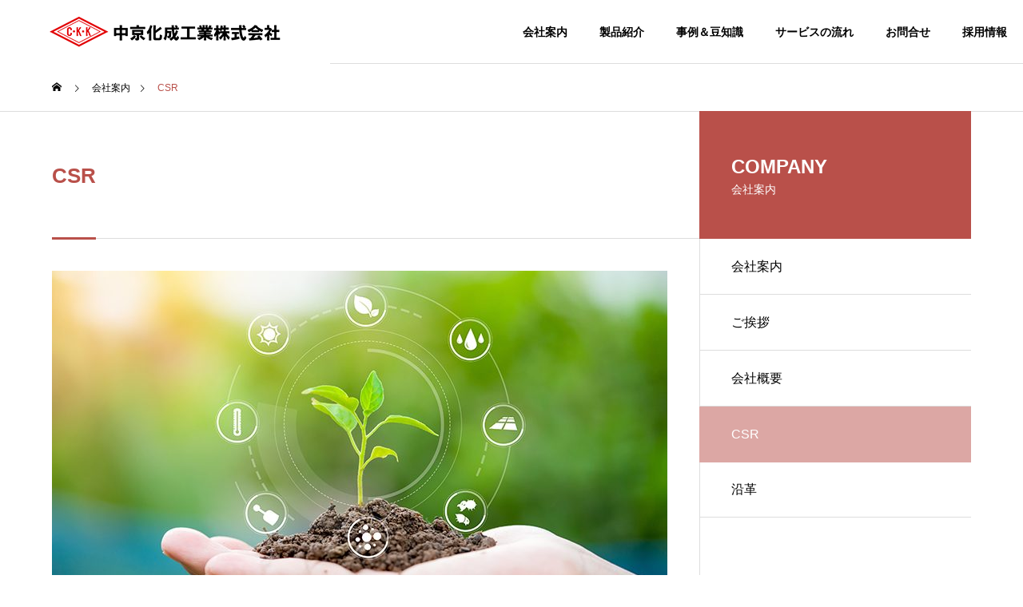

--- FILE ---
content_type: text/html; charset=UTF-8
request_url: https://c-k-k.co.jp/company/csr/
body_size: 13036
content:
<!DOCTYPE html>
<html class="pc" lang="ja">
<head>
<meta charset="UTF-8">
<!--[if IE]><meta http-equiv="X-UA-Compatible" content="IE=edge"><![endif]-->
<meta name="viewport" content="width=device-width">
<title>CSR | 中京化成工業</title>
<meta name="description" content="	事業活動を通じ、社会に貢献するCSRの取り組みを紹介します。	ＳＤＧｓへの取り組み「自然と共生することに最大の関心を払う」を経営理念に掲げ、環境配慮型製品を開発しお客様のお困りごとを解決する品質を提供致します。">
<link rel="pingback" href="https://c-k-k.co.jp/wp/xmlrpc.php">
<meta name='robots' content='max-image-preview:large' />
<link rel='dns-prefetch' href='//maxcdn.bootstrapcdn.com' />
<link rel="alternate" type="application/rss+xml" title="中京化成工業 &raquo; フィード" href="https://c-k-k.co.jp/feed/" />
<link rel="alternate" type="application/rss+xml" title="中京化成工業 &raquo; コメントフィード" href="https://c-k-k.co.jp/comments/feed/" />
<link rel="alternate" title="oEmbed (JSON)" type="application/json+oembed" href="https://c-k-k.co.jp/wp-json/oembed/1.0/embed?url=https%3A%2F%2Fc-k-k.co.jp%2Fcompany%2Fcsr%2F" />
<link rel="alternate" title="oEmbed (XML)" type="text/xml+oembed" href="https://c-k-k.co.jp/wp-json/oembed/1.0/embed?url=https%3A%2F%2Fc-k-k.co.jp%2Fcompany%2Fcsr%2F&#038;format=xml" />
<style id='wp-img-auto-sizes-contain-inline-css' type='text/css'>
img:is([sizes=auto i],[sizes^="auto," i]){contain-intrinsic-size:3000px 1500px}
/*# sourceURL=wp-img-auto-sizes-contain-inline-css */
</style>
<link rel='stylesheet' id='style-css' href='https://c-k-k.co.jp/wp/wp-content/themes/solaris_tcd088/style.css?ver=1.1.4' type='text/css' media='all' />
<style id='wp-block-library-inline-css' type='text/css'>
:root{--wp-block-synced-color:#7a00df;--wp-block-synced-color--rgb:122,0,223;--wp-bound-block-color:var(--wp-block-synced-color);--wp-editor-canvas-background:#ddd;--wp-admin-theme-color:#007cba;--wp-admin-theme-color--rgb:0,124,186;--wp-admin-theme-color-darker-10:#006ba1;--wp-admin-theme-color-darker-10--rgb:0,107,160.5;--wp-admin-theme-color-darker-20:#005a87;--wp-admin-theme-color-darker-20--rgb:0,90,135;--wp-admin-border-width-focus:2px}@media (min-resolution:192dpi){:root{--wp-admin-border-width-focus:1.5px}}.wp-element-button{cursor:pointer}:root .has-very-light-gray-background-color{background-color:#eee}:root .has-very-dark-gray-background-color{background-color:#313131}:root .has-very-light-gray-color{color:#eee}:root .has-very-dark-gray-color{color:#313131}:root .has-vivid-green-cyan-to-vivid-cyan-blue-gradient-background{background:linear-gradient(135deg,#00d084,#0693e3)}:root .has-purple-crush-gradient-background{background:linear-gradient(135deg,#34e2e4,#4721fb 50%,#ab1dfe)}:root .has-hazy-dawn-gradient-background{background:linear-gradient(135deg,#faaca8,#dad0ec)}:root .has-subdued-olive-gradient-background{background:linear-gradient(135deg,#fafae1,#67a671)}:root .has-atomic-cream-gradient-background{background:linear-gradient(135deg,#fdd79a,#004a59)}:root .has-nightshade-gradient-background{background:linear-gradient(135deg,#330968,#31cdcf)}:root .has-midnight-gradient-background{background:linear-gradient(135deg,#020381,#2874fc)}:root{--wp--preset--font-size--normal:16px;--wp--preset--font-size--huge:42px}.has-regular-font-size{font-size:1em}.has-larger-font-size{font-size:2.625em}.has-normal-font-size{font-size:var(--wp--preset--font-size--normal)}.has-huge-font-size{font-size:var(--wp--preset--font-size--huge)}.has-text-align-center{text-align:center}.has-text-align-left{text-align:left}.has-text-align-right{text-align:right}.has-fit-text{white-space:nowrap!important}#end-resizable-editor-section{display:none}.aligncenter{clear:both}.items-justified-left{justify-content:flex-start}.items-justified-center{justify-content:center}.items-justified-right{justify-content:flex-end}.items-justified-space-between{justify-content:space-between}.screen-reader-text{border:0;clip-path:inset(50%);height:1px;margin:-1px;overflow:hidden;padding:0;position:absolute;width:1px;word-wrap:normal!important}.screen-reader-text:focus{background-color:#ddd;clip-path:none;color:#444;display:block;font-size:1em;height:auto;left:5px;line-height:normal;padding:15px 23px 14px;text-decoration:none;top:5px;width:auto;z-index:100000}html :where(.has-border-color){border-style:solid}html :where([style*=border-top-color]){border-top-style:solid}html :where([style*=border-right-color]){border-right-style:solid}html :where([style*=border-bottom-color]){border-bottom-style:solid}html :where([style*=border-left-color]){border-left-style:solid}html :where([style*=border-width]){border-style:solid}html :where([style*=border-top-width]){border-top-style:solid}html :where([style*=border-right-width]){border-right-style:solid}html :where([style*=border-bottom-width]){border-bottom-style:solid}html :where([style*=border-left-width]){border-left-style:solid}html :where(img[class*=wp-image-]){height:auto;max-width:100%}:where(figure){margin:0 0 1em}html :where(.is-position-sticky){--wp-admin--admin-bar--position-offset:var(--wp-admin--admin-bar--height,0px)}@media screen and (max-width:600px){html :where(.is-position-sticky){--wp-admin--admin-bar--position-offset:0px}}

/*# sourceURL=wp-block-library-inline-css */
</style><style id='global-styles-inline-css' type='text/css'>
:root{--wp--preset--aspect-ratio--square: 1;--wp--preset--aspect-ratio--4-3: 4/3;--wp--preset--aspect-ratio--3-4: 3/4;--wp--preset--aspect-ratio--3-2: 3/2;--wp--preset--aspect-ratio--2-3: 2/3;--wp--preset--aspect-ratio--16-9: 16/9;--wp--preset--aspect-ratio--9-16: 9/16;--wp--preset--color--black: #000000;--wp--preset--color--cyan-bluish-gray: #abb8c3;--wp--preset--color--white: #ffffff;--wp--preset--color--pale-pink: #f78da7;--wp--preset--color--vivid-red: #cf2e2e;--wp--preset--color--luminous-vivid-orange: #ff6900;--wp--preset--color--luminous-vivid-amber: #fcb900;--wp--preset--color--light-green-cyan: #7bdcb5;--wp--preset--color--vivid-green-cyan: #00d084;--wp--preset--color--pale-cyan-blue: #8ed1fc;--wp--preset--color--vivid-cyan-blue: #0693e3;--wp--preset--color--vivid-purple: #9b51e0;--wp--preset--gradient--vivid-cyan-blue-to-vivid-purple: linear-gradient(135deg,rgb(6,147,227) 0%,rgb(155,81,224) 100%);--wp--preset--gradient--light-green-cyan-to-vivid-green-cyan: linear-gradient(135deg,rgb(122,220,180) 0%,rgb(0,208,130) 100%);--wp--preset--gradient--luminous-vivid-amber-to-luminous-vivid-orange: linear-gradient(135deg,rgb(252,185,0) 0%,rgb(255,105,0) 100%);--wp--preset--gradient--luminous-vivid-orange-to-vivid-red: linear-gradient(135deg,rgb(255,105,0) 0%,rgb(207,46,46) 100%);--wp--preset--gradient--very-light-gray-to-cyan-bluish-gray: linear-gradient(135deg,rgb(238,238,238) 0%,rgb(169,184,195) 100%);--wp--preset--gradient--cool-to-warm-spectrum: linear-gradient(135deg,rgb(74,234,220) 0%,rgb(151,120,209) 20%,rgb(207,42,186) 40%,rgb(238,44,130) 60%,rgb(251,105,98) 80%,rgb(254,248,76) 100%);--wp--preset--gradient--blush-light-purple: linear-gradient(135deg,rgb(255,206,236) 0%,rgb(152,150,240) 100%);--wp--preset--gradient--blush-bordeaux: linear-gradient(135deg,rgb(254,205,165) 0%,rgb(254,45,45) 50%,rgb(107,0,62) 100%);--wp--preset--gradient--luminous-dusk: linear-gradient(135deg,rgb(255,203,112) 0%,rgb(199,81,192) 50%,rgb(65,88,208) 100%);--wp--preset--gradient--pale-ocean: linear-gradient(135deg,rgb(255,245,203) 0%,rgb(182,227,212) 50%,rgb(51,167,181) 100%);--wp--preset--gradient--electric-grass: linear-gradient(135deg,rgb(202,248,128) 0%,rgb(113,206,126) 100%);--wp--preset--gradient--midnight: linear-gradient(135deg,rgb(2,3,129) 0%,rgb(40,116,252) 100%);--wp--preset--font-size--small: 13px;--wp--preset--font-size--medium: 20px;--wp--preset--font-size--large: 36px;--wp--preset--font-size--x-large: 42px;--wp--preset--spacing--20: 0.44rem;--wp--preset--spacing--30: 0.67rem;--wp--preset--spacing--40: 1rem;--wp--preset--spacing--50: 1.5rem;--wp--preset--spacing--60: 2.25rem;--wp--preset--spacing--70: 3.38rem;--wp--preset--spacing--80: 5.06rem;--wp--preset--shadow--natural: 6px 6px 9px rgba(0, 0, 0, 0.2);--wp--preset--shadow--deep: 12px 12px 50px rgba(0, 0, 0, 0.4);--wp--preset--shadow--sharp: 6px 6px 0px rgba(0, 0, 0, 0.2);--wp--preset--shadow--outlined: 6px 6px 0px -3px rgb(255, 255, 255), 6px 6px rgb(0, 0, 0);--wp--preset--shadow--crisp: 6px 6px 0px rgb(0, 0, 0);}:where(.is-layout-flex){gap: 0.5em;}:where(.is-layout-grid){gap: 0.5em;}body .is-layout-flex{display: flex;}.is-layout-flex{flex-wrap: wrap;align-items: center;}.is-layout-flex > :is(*, div){margin: 0;}body .is-layout-grid{display: grid;}.is-layout-grid > :is(*, div){margin: 0;}:where(.wp-block-columns.is-layout-flex){gap: 2em;}:where(.wp-block-columns.is-layout-grid){gap: 2em;}:where(.wp-block-post-template.is-layout-flex){gap: 1.25em;}:where(.wp-block-post-template.is-layout-grid){gap: 1.25em;}.has-black-color{color: var(--wp--preset--color--black) !important;}.has-cyan-bluish-gray-color{color: var(--wp--preset--color--cyan-bluish-gray) !important;}.has-white-color{color: var(--wp--preset--color--white) !important;}.has-pale-pink-color{color: var(--wp--preset--color--pale-pink) !important;}.has-vivid-red-color{color: var(--wp--preset--color--vivid-red) !important;}.has-luminous-vivid-orange-color{color: var(--wp--preset--color--luminous-vivid-orange) !important;}.has-luminous-vivid-amber-color{color: var(--wp--preset--color--luminous-vivid-amber) !important;}.has-light-green-cyan-color{color: var(--wp--preset--color--light-green-cyan) !important;}.has-vivid-green-cyan-color{color: var(--wp--preset--color--vivid-green-cyan) !important;}.has-pale-cyan-blue-color{color: var(--wp--preset--color--pale-cyan-blue) !important;}.has-vivid-cyan-blue-color{color: var(--wp--preset--color--vivid-cyan-blue) !important;}.has-vivid-purple-color{color: var(--wp--preset--color--vivid-purple) !important;}.has-black-background-color{background-color: var(--wp--preset--color--black) !important;}.has-cyan-bluish-gray-background-color{background-color: var(--wp--preset--color--cyan-bluish-gray) !important;}.has-white-background-color{background-color: var(--wp--preset--color--white) !important;}.has-pale-pink-background-color{background-color: var(--wp--preset--color--pale-pink) !important;}.has-vivid-red-background-color{background-color: var(--wp--preset--color--vivid-red) !important;}.has-luminous-vivid-orange-background-color{background-color: var(--wp--preset--color--luminous-vivid-orange) !important;}.has-luminous-vivid-amber-background-color{background-color: var(--wp--preset--color--luminous-vivid-amber) !important;}.has-light-green-cyan-background-color{background-color: var(--wp--preset--color--light-green-cyan) !important;}.has-vivid-green-cyan-background-color{background-color: var(--wp--preset--color--vivid-green-cyan) !important;}.has-pale-cyan-blue-background-color{background-color: var(--wp--preset--color--pale-cyan-blue) !important;}.has-vivid-cyan-blue-background-color{background-color: var(--wp--preset--color--vivid-cyan-blue) !important;}.has-vivid-purple-background-color{background-color: var(--wp--preset--color--vivid-purple) !important;}.has-black-border-color{border-color: var(--wp--preset--color--black) !important;}.has-cyan-bluish-gray-border-color{border-color: var(--wp--preset--color--cyan-bluish-gray) !important;}.has-white-border-color{border-color: var(--wp--preset--color--white) !important;}.has-pale-pink-border-color{border-color: var(--wp--preset--color--pale-pink) !important;}.has-vivid-red-border-color{border-color: var(--wp--preset--color--vivid-red) !important;}.has-luminous-vivid-orange-border-color{border-color: var(--wp--preset--color--luminous-vivid-orange) !important;}.has-luminous-vivid-amber-border-color{border-color: var(--wp--preset--color--luminous-vivid-amber) !important;}.has-light-green-cyan-border-color{border-color: var(--wp--preset--color--light-green-cyan) !important;}.has-vivid-green-cyan-border-color{border-color: var(--wp--preset--color--vivid-green-cyan) !important;}.has-pale-cyan-blue-border-color{border-color: var(--wp--preset--color--pale-cyan-blue) !important;}.has-vivid-cyan-blue-border-color{border-color: var(--wp--preset--color--vivid-cyan-blue) !important;}.has-vivid-purple-border-color{border-color: var(--wp--preset--color--vivid-purple) !important;}.has-vivid-cyan-blue-to-vivid-purple-gradient-background{background: var(--wp--preset--gradient--vivid-cyan-blue-to-vivid-purple) !important;}.has-light-green-cyan-to-vivid-green-cyan-gradient-background{background: var(--wp--preset--gradient--light-green-cyan-to-vivid-green-cyan) !important;}.has-luminous-vivid-amber-to-luminous-vivid-orange-gradient-background{background: var(--wp--preset--gradient--luminous-vivid-amber-to-luminous-vivid-orange) !important;}.has-luminous-vivid-orange-to-vivid-red-gradient-background{background: var(--wp--preset--gradient--luminous-vivid-orange-to-vivid-red) !important;}.has-very-light-gray-to-cyan-bluish-gray-gradient-background{background: var(--wp--preset--gradient--very-light-gray-to-cyan-bluish-gray) !important;}.has-cool-to-warm-spectrum-gradient-background{background: var(--wp--preset--gradient--cool-to-warm-spectrum) !important;}.has-blush-light-purple-gradient-background{background: var(--wp--preset--gradient--blush-light-purple) !important;}.has-blush-bordeaux-gradient-background{background: var(--wp--preset--gradient--blush-bordeaux) !important;}.has-luminous-dusk-gradient-background{background: var(--wp--preset--gradient--luminous-dusk) !important;}.has-pale-ocean-gradient-background{background: var(--wp--preset--gradient--pale-ocean) !important;}.has-electric-grass-gradient-background{background: var(--wp--preset--gradient--electric-grass) !important;}.has-midnight-gradient-background{background: var(--wp--preset--gradient--midnight) !important;}.has-small-font-size{font-size: var(--wp--preset--font-size--small) !important;}.has-medium-font-size{font-size: var(--wp--preset--font-size--medium) !important;}.has-large-font-size{font-size: var(--wp--preset--font-size--large) !important;}.has-x-large-font-size{font-size: var(--wp--preset--font-size--x-large) !important;}
/*# sourceURL=global-styles-inline-css */
</style>

<style id='classic-theme-styles-inline-css' type='text/css'>
/*! This file is auto-generated */
.wp-block-button__link{color:#fff;background-color:#32373c;border-radius:9999px;box-shadow:none;text-decoration:none;padding:calc(.667em + 2px) calc(1.333em + 2px);font-size:1.125em}.wp-block-file__button{background:#32373c;color:#fff;text-decoration:none}
/*# sourceURL=/wp-includes/css/classic-themes.min.css */
</style>
<link rel='stylesheet' id='siteorigin-panels-front-css' href='https://c-k-k.co.jp/wp/wp-content/plugins/siteorigin-panels/css/front-flex.min.css?ver=2.33.5' type='text/css' media='all' />
<link rel='stylesheet' id='wp-faq-public-style-css' href='https://c-k-k.co.jp/wp/wp-content/plugins/sp-faq/assets/css/wp-faq-public.css?ver=3.9.4' type='text/css' media='all' />
<link rel='stylesheet' id='wp-show-posts-css' href='https://c-k-k.co.jp/wp/wp-content/plugins/wp-show-posts/css/wp-show-posts-min.css?ver=1.1.6' type='text/css' media='all' />
<link rel='stylesheet' id='cff-css' href='https://c-k-k.co.jp/wp/wp-content/plugins/custom-facebook-feed/assets/css/cff-style.min.css?ver=4.3.4' type='text/css' media='all' />
<link rel='stylesheet' id='sb-font-awesome-css' href='https://maxcdn.bootstrapcdn.com/font-awesome/4.7.0/css/font-awesome.min.css?ver=6.9' type='text/css' media='all' />
<script type="text/javascript" src="https://c-k-k.co.jp/wp/wp-includes/js/jquery/jquery.min.js?ver=3.7.1" id="jquery-core-js"></script>
<script type="text/javascript" src="https://c-k-k.co.jp/wp/wp-includes/js/jquery/jquery-migrate.min.js?ver=3.4.1" id="jquery-migrate-js"></script>
<link rel="https://api.w.org/" href="https://c-k-k.co.jp/wp-json/" /><link rel="canonical" href="https://c-k-k.co.jp/company/csr/" />
<link rel='shortlink' href='https://c-k-k.co.jp/?p=26' />

<link rel="stylesheet" href="https://c-k-k.co.jp/wp/wp-content/themes/solaris_tcd088/css/design-plus.css?ver=1.1.4">
<link rel="stylesheet" href="https://c-k-k.co.jp/wp/wp-content/themes/solaris_tcd088/css/sns-botton.css?ver=1.1.4">
<link rel="stylesheet" media="screen and (max-width:1201px)" href="https://c-k-k.co.jp/wp/wp-content/themes/solaris_tcd088/css/responsive.css?ver=1.1.4">
<link rel="stylesheet" media="screen and (max-width:1201px)" href="https://c-k-k.co.jp/wp/wp-content/themes/solaris_tcd088/css/footer-bar.css?ver=1.1.4">

<script src="https://c-k-k.co.jp/wp/wp-content/themes/solaris_tcd088/js/jquery.easing.1.4.js?ver=1.1.4"></script>
<script src="https://c-k-k.co.jp/wp/wp-content/themes/solaris_tcd088/js/jscript.js?ver=1.1.4"></script>
<script src="https://c-k-k.co.jp/wp/wp-content/themes/solaris_tcd088/js/jquery.cookie.min.js?ver=1.1.4"></script>
<script src="https://c-k-k.co.jp/wp/wp-content/themes/solaris_tcd088/js/comment.js?ver=1.1.4"></script>
<script src="https://c-k-k.co.jp/wp/wp-content/themes/solaris_tcd088/js/parallax.js?ver=1.1.4"></script>

<link rel="stylesheet" href="https://c-k-k.co.jp/wp/wp-content/themes/solaris_tcd088/js/simplebar.css?ver=1.1.4">
<script src="https://c-k-k.co.jp/wp/wp-content/themes/solaris_tcd088/js/simplebar.min.js?ver=1.1.4"></script>


<script src="https://c-k-k.co.jp/wp/wp-content/themes/solaris_tcd088/js/header_fix.js?ver=1.1.4"></script>


<style type="text/css">
body { font-size:16px; }
.common_headline { font-size:36px !important; }
@media screen and (max-width:750px) {
  body { font-size:14px; }
  .common_headline { font-size:20px !important; }
}
body, input, textarea { font-family: Arial, "Hiragino Sans", "ヒラギノ角ゴ ProN", "Hiragino Kaku Gothic ProN", "游ゴシック", YuGothic, "メイリオ", Meiryo, sans-serif; }

.rich_font, .p-vertical { font-family: Arial, "Hiragino Sans", "ヒラギノ角ゴ ProN", "Hiragino Kaku Gothic ProN", "游ゴシック", YuGothic, "メイリオ", Meiryo, sans-serif; font-weight:600; }

.rich_font_type1 { font-family: Arial, "ヒラギノ角ゴ ProN W3", "Hiragino Kaku Gothic ProN", "メイリオ", Meiryo, sans-serif; font-weight:600; }
.rich_font_type2 { font-family: Arial, "Hiragino Sans", "ヒラギノ角ゴ ProN", "Hiragino Kaku Gothic ProN", "游ゴシック", YuGothic, "メイリオ", Meiryo, sans-serif; font-weight:600; }
.rich_font_type3 { font-family: "Times New Roman" , "游明朝" , "Yu Mincho" , "游明朝体" , "YuMincho" , "ヒラギノ明朝 Pro W3" , "Hiragino Mincho Pro" , "HiraMinProN-W3" , "HGS明朝E" , "ＭＳ Ｐ明朝" , "MS PMincho" , serif; font-weight:600; }

.square_headline .headline { font-size:24px; }
.square_headline .sub_headline { font-size:14px; }
@media screen and (max-width:750px) {
  .square_headline .headline { font-size:18px; }
  .square_headline .sub_headline { font-size:12px; }
}

.pc body.use_header_fix #header:after { background:rgba(255,255,255,1); }
.pc body.use_header_fix #header:hover:after { background:rgba(255,255,255,1); }
#header_logo a { background:rgba(255,255,255,1); }
#header_logo .logo_text { color:#ffffff !important; font-size:32px; }
#footer_logo .logo_text { font-size:32px; }
@media screen and (max-width:1201px) {
  #header_logo .logo_text { font-size:24px; }
  #footer_logo .logo_text { font-size:24px; }
}
#global_menu > ul > li > a:hover, body.single #global_menu > ul > li.current-menu-item > a, body.single #global_menu > ul > li.active > a,
  #header.active #global_menu > ul > li.current-menu-item > a, #header.active #global_menu > ul > li.active > a, body.hide_header_image #global_menu > ul > li.current-menu-item > a, body.no_index_header_content #global_menu > ul > li.current-menu-item > a
    { color:#b9504a !important; }
#global_menu ul ul a { color:#ffffff; background:#b9504a; }
#global_menu ul ul a:hover { color:#ffffff; background:#91423a; }
#global_menu ul ul li.menu-item-has-children > a:before { color:#ffffff; }
.mobile #header:after { background:rgba(255,255,255,1); }
.mobile #header:hover:after { background:rgba(255,255,255,1); }
.mobile body.home.no_index_header_content #header { background:rgba(255,255,255,1); }
#drawer_menu { color:#ffffff; background:#000000; }
#drawer_menu a { color:#ffffff; }
#drawer_menu a:hover { color:#91423a; }
#mobile_menu a { color:#ffffff; border-color:#444444; }
#mobile_menu li li a { background:#333333; }
#mobile_menu a:hover, #drawer_menu .close_button:hover, #mobile_menu .child_menu_button:hover { color:#ffffff; background:#444444; }
#mobile_menu .child_menu_button .icon:before, #mobile_menu .child_menu_button:hover .icon:before { color:#ffffff; }
.megamenu .headline_area h3 .headline { font-size:24px; }
.megamenu_b .service_item_list .item a:after { background:rgba(0,0,0,0.5); }
#footer_banner a { color:#ffffff !important; }
#footer_banner .title { font-size:24px; }
#footer_banner .sub_title { font-size:14px; }
@media screen and (max-width:750px) {
  #footer_banner .title { font-size:18px; }
  #footer_banner .sub_title { font-size:12px; }
}
.author_profile .avatar_area img, .animate_image img, .animate_background .image {
  width:100%; height:auto;
  -webkit-transition: transform  0.5s ease;
  transition: transform  0.5s ease;
}
.author_profile a.avatar:hover img, .animate_image:hover img, .animate_background:hover .image {
  -webkit-transform: scale(1.2);
  transform: scale(1.2);
}


a { color:#000; }

#footer_menu .footer_menu li:first-of-type a, #return_top2 a:hover:before, #bread_crumb, #bread_crumb li.last, .tcd_banner_widget .headline, .post_slider_widget .slick-arrow:hover:before,
  #post_title2 .title, #service_banner .main_title, .megamenu .headline_area h3 .headline, .news_category_list li.active a, .news_category_sort_button li.active a, .sns_button_list.color_type2 li.contact a:before,
    .tab_content_top .tab .item.active, .cb_tab_content .tab_content_bottom .title, .cb_headline .headline, .faq_list .question.active, .faq_list .question:hover, .author_profile .author_link li.contact a:before, .author_profile .author_link li.user_url a:before
      { color:#b9504a; }

.square_headline, .page_navi span.current, #post_pagination p, #comment_tab li.active a, .news_category_list li.active a:before, .news_category_sort_button li.active a:before, #index_news_ticker .category,
  .tab_content_bottom .slick-dots button:hover::before, .tab_content_bottom .slick-dots .slick-active button::before,
    .faq_list .question.active:before, .faq_list .question:hover:before, .faq_list .question:hover:after, #return_top a
      { background:#b9504a; }

.page_navi span.current, #post_pagination p, .design_headline2 span, #post_title2 .title
  { border-color:#b9504a; }

.category_list_widget li.current-menu-item a, .category_list_widget li.current-menu-parent a { background:rgba(185,80,74,0.5); border-color:#fff; color:#fff; }

a:hover, #footer_top a:hover, #footer_social_link li a:hover:before, #footer_menu .footer_menu li:first-of-type a:hover, #next_prev_post a:hover, #bread_crumb li a:hover, #bread_crumb li.home a:hover:before,
  .single_copy_title_url_btn:hover, .tcdw_search_box_widget .search_area .search_button:hover:before, .widget_tab_post_list_button div:hover,
    #single_author_title_area .author_link li a:hover:before, .author_profile a:hover, #post_meta_bottom a:hover, .cardlink_title a:hover,
      .comment a:hover, .comment_form_wrapper a:hover, #searchform .submit_button:hover:before, .p-dropdown__title:hover:after
        { color:#91423a; }

.page_navi a:hover, #post_pagination a:hover, #p_readmore .button:hover, .c-pw__btn:hover, #comment_tab li a:hover, #submit_comment:hover, #cancel_comment_reply a:hover,
  #wp-calendar #prev a:hover, #wp-calendar #next a:hover, #wp-calendar td a:hover, #comment_tab li a:hover, #index_news_ticker .category:hover, #return_top a:hover
    { background-color:#91423a; }

.page_navi a:hover, #post_pagination a:hover, #comment_textarea textarea:focus, .c-pw__box-input:focus
  { border-color:#91423a; }

.post_content a, .custom-html-widget a { color:#000000; }
.post_content a:hover, .custom-html-widget a:hover { color:#91423a; }

.design_button.type1 a { color:#ffffff !important; background:#b9504a; }
.design_button.type1 a:hover { color:#ffffff !important; background:#91423a; }
.cat_id1 { background-color:#b9504a; }
.cat_id1:hover { background-color:#91423a; }
.cat_id110 { background-color:#b9504a; }
.cat_id110:hover { background-color:#91423a; }
.cat_id111 { background-color:#b9504a; }
.cat_id111:hover { background-color:#91423a; }
.cat_id112 { background-color:#b9504a; }
.cat_id112:hover { background-color:#91423a; }
.cat_id113 { background-color:#b9504a; }
.cat_id113:hover { background-color:#91423a; }
.cat_id114 { background-color:#b9504a; }
.cat_id114:hover { background-color:#91423a; }
.cat_id115 { background-color:#b9504a; }
.cat_id115:hover { background-color:#91423a; }
.cat_id116 { background-color:#b9504a; }
.cat_id116:hover { background-color:#91423a; }
.cat_id117 { background-color:#b9504a; }
.cat_id117:hover { background-color:#91423a; }
.cat_id118 { background-color:#b9504a; }
.cat_id118:hover { background-color:#91423a; }
.cat_id119 { background-color:#b9504a; }
.cat_id119:hover { background-color:#91423a; }
.cat_id120 { background-color:#b9504a; }
.cat_id120:hover { background-color:#91423a; }
.cat_id121 { background-color:#b9504a; }
.cat_id121:hover { background-color:#91423a; }
.cat_id122 { background-color:#b9504a; }
.cat_id122:hover { background-color:#91423a; }
.cat_id123 { background-color:#b9504a; }
.cat_id123:hover { background-color:#91423a; }
.cat_id124 { background-color:#b9504a; }
.cat_id124:hover { background-color:#91423a; }
.cat_id125 { background-color:#b9504a; }
.cat_id125:hover { background-color:#91423a; }
.cat_id126 { background-color:#b9504a; }
.cat_id126:hover { background-color:#91423a; }
.cat_id127 { background-color:#b9504a; }
.cat_id127:hover { background-color:#91423a; }
.cat_id128 { background-color:#b9504a; }
.cat_id128:hover { background-color:#91423a; }
.cat_id130 { background-color:#b9504a; }
.cat_id130:hover { background-color:#91423a; }
.cat_id131 { background-color:#b9504a; }
.cat_id131:hover { background-color:#91423a; }
.cat_id132 { background-color:#b9504a; }
.cat_id132:hover { background-color:#91423a; }
.cat_id133 { background-color:#b9504a; }
.cat_id133:hover { background-color:#91423a; }
.cat_id134 { background-color:#b9504a; }
.cat_id134:hover { background-color:#91423a; }
.cat_id135 { background-color:#b9504a; }
.cat_id135:hover { background-color:#91423a; }
.cat_id136 { background-color:#b9504a; }
.cat_id136:hover { background-color:#91423a; }
.cat_id137 { background-color:#b9504a; }
.cat_id137:hover { background-color:#91423a; }
.cat_id138 { background-color:#b9504a; }
.cat_id138:hover { background-color:#91423a; }
.cat_id139 { background-color:#b9504a; }
.cat_id139:hover { background-color:#91423a; }
.cat_id140 { background-color:#b9504a; }
.cat_id140:hover { background-color:#91423a; }
.cat_id141 { background-color:#b9504a; }
.cat_id141:hover { background-color:#91423a; }
.cat_id142 { background-color:#b9504a; }
.cat_id142:hover { background-color:#91423a; }
.cat_id143 { background-color:#b9504a; }
.cat_id143:hover { background-color:#91423a; }
.cat_id144 { background-color:#b9504a; }
.cat_id144:hover { background-color:#91423a; }
.cat_id145 { background-color:#b9504a; }
.cat_id145:hover { background-color:#91423a; }
.cat_id146 { background-color:#b9504a; }
.cat_id146:hover { background-color:#91423a; }
.cat_id147 { background-color:#b9504a; }
.cat_id147:hover { background-color:#91423a; }
.cat_id148 { background-color:#b9504a; }
.cat_id148:hover { background-color:#91423a; }
.cat_id149 { background-color:#b9504a; }
.cat_id149:hover { background-color:#91423a; }
.cat_id150 { background-color:#b9504a; }
.cat_id150:hover { background-color:#91423a; }
.cat_id153 { background-color:#b9504a; }
.cat_id153:hover { background-color:#91423a; }
.cat_id154 { background-color:#b9504a; }
.cat_id154:hover { background-color:#91423a; }
.cat_id157 { background-color:#b9504a; }
.cat_id157:hover { background-color:#91423a; }
.cat_id158 { background-color:#b9504a; }
.cat_id158:hover { background-color:#91423a; }
.cat_id159 { background-color:#b9504a; }
.cat_id159:hover { background-color:#91423a; }
.cat_id161 { background-color:#b9504a; }
.cat_id161:hover { background-color:#91423a; }
.cat_id178 { background-color:#b9504a; }
.cat_id178:hover { background-color:#91423a; }
.cat_id181 { background-color:#b9504a; }
.cat_id181:hover { background-color:#91423a; }
.cat_id182 { background-color:#b9504a; }
.cat_id182:hover { background-color:#91423a; }
.cat_id183 { background-color:#b9504a; }
.cat_id183:hover { background-color:#91423a; }
.news_cat_id6 { background-color:#1c9bb5; }
.news_cat_id6:hover { background-color:#1e73be; }
#global_menu ul {
text-align: right;
} 
.top_product {
    margin-bottom:0;
  }  
.top_product br{
    display: none;
  }

  .top_product p{
    padding: 0;
    margin: 0 0 10px 0;
  }



  .su-spoiler-title {
      padding: 5px;
      box-sizing: border-box;
      background: #eee;
      margin: 0 auto 5px;
  }
  #index_content_builder .su-spoiler-style-default &gt; .su-spoiler-content {
      padding: .5em 0 .5em 27px;
}
  #index_content_builder .su-spoiler-icon-plus .su-spoiler-icon:before {
    content: '\F0d8';
    right: 5px;
    left: auto;
}
#index_content_builder .su-spoiler-icon {
  right: 5px;
  left: auto;
}
#index_content_builder .su-spoiler-icon-plus.su-spoiler-closed .su-spoiler-icon {
     transform:rotate(180deg);
     right: 5px;
     left: auto;
}
#index_content_builder  .su-accordion{
    margin-bottom:0;
  }  
@media screen and (min-width: 766px) {

  .top_product h3{
    margin: 70px -40px 10px 0 !important;
  }
  .top_product .design_headline2 span {
    height: 60px;
   }
}
.footer_certification{
  display: flex;
}
.footer_certification-icon{
  max-width: 33.3334%
}
.footer_certification-icon img{
  max-width: 100%
}
.aligncenter-spl{
 text-align: center;
}
@media screen and (max-width:760px) {
.aligncenter-spl{
 text-align: left;
}

}
@media screen and (min-width:751px) {
  .wp-show-posts-entry-title{
    min-height: 55px;
  }

}
.wp-show-posts-entry-summary{
	 line-height: 1.5
}
.wpsp-read-more{
    text-align: center;
    width: 100%;
  }
  .wpsp-read-more a {
      color: #ffffff !important;
      background: #b9504a;
      border: none;
  }
  .wpsp-read-more a:hover {
        color: #ffffff !important;
        background: #91423a;
        border: none;
    }

.contact-sidebar {
background: #e40709;
    gap: 5px;
    align-items: center;
    position: fixed;
    right: 0px;
    bottom: 200px;
    color: #fff;
    z-index: 999;
    padding: 10px 10px;
    font-size: 14px;
display: none; 
    opacity: 0;
    transition: opacity 0.5s ease;
}
.contact-sidebar img {
width:30px;
height: 30px;
object-fit:contain;
}.styled_h2 {
  font-size:26px !important; text-align:left; color:#ffffff; background:#000000;  border-top:0px solid #dddddd;
  border-bottom:0px solid #dddddd;
  border-left:0px solid #dddddd;
  border-right:0px solid #dddddd;
  padding:15px 15px 15px 15px !important;
  margin:0px 0px 30px !important;
}
.styled_h3 {
  font-size:22px !important; text-align:left; color:#000000;   border-top:0px solid #dddddd;
  border-bottom:0px solid #dddddd;
  border-left:2px solid #000000;
  border-right:0px solid #dddddd;
  padding:6px 0px 6px 16px !important;
  margin:0px 0px 30px !important;
}
.styled_h4 {
  font-size:18px !important; text-align:left; color:#000000;   border-top:0px solid #dddddd;
  border-bottom:1px solid #dddddd;
  border-left:0px solid #dddddd;
  border-right:0px solid #dddddd;
  padding:3px 0px 3px 20px !important;
  margin:0px 0px 30px !important;
}
.styled_h5 {
  font-size:14px !important; text-align:left; color:#000000;   border-top:0px solid #dddddd;
  border-bottom:1px solid #dddddd;
  border-left:0px solid #dddddd;
  border-right:0px solid #dddddd;
  padding:3px 0px 3px 24px !important;
  margin:0px 0px 30px !important;
}
.q_custom_button1 {
  color:#ffffff !important;
  border-color:rgba(83,83,83,1);
}
.q_custom_button1.animation_type1 { background:#535353; }
.q_custom_button1:hover, .q_custom_button1:focus {
  color:#ffffff !important;
  border-color:rgba(125,125,125,1);
}
.q_custom_button1.animation_type1:hover { background:#7d7d7d; }
.q_custom_button1:before { background:#7d7d7d; }
.q_custom_button2 {
  color:#ffffff !important;
  border-color:rgba(83,83,83,1);
}
.q_custom_button2.animation_type1 { background:#535353; }
.q_custom_button2:hover, .q_custom_button2:focus {
  color:#ffffff !important;
  border-color:rgba(125,125,125,1);
}
.q_custom_button2.animation_type1:hover { background:#7d7d7d; }
.q_custom_button2:before { background:#7d7d7d; }
.speech_balloon_left1 .speach_balloon_text { background-color: #ffdfdf; border-color: #ffdfdf; color: #000000 }
.speech_balloon_left1 .speach_balloon_text::before { border-right-color: #ffdfdf }
.speech_balloon_left1 .speach_balloon_text::after { border-right-color: #ffdfdf }
.speech_balloon_left2 .speach_balloon_text { background-color: #ffffff; border-color: #ff5353; color: #000000 }
.speech_balloon_left2 .speach_balloon_text::before { border-right-color: #ff5353 }
.speech_balloon_left2 .speach_balloon_text::after { border-right-color: #ffffff }
.speech_balloon_right1 .speach_balloon_text { background-color: #ccf4ff; border-color: #ccf4ff; color: #000000 }
.speech_balloon_right1 .speach_balloon_text::before { border-left-color: #ccf4ff }
.speech_balloon_right1 .speach_balloon_text::after { border-left-color: #ccf4ff }
.speech_balloon_right2 .speach_balloon_text { background-color: #ffffff; border-color: #0789b5; color: #000000 }
.speech_balloon_right2 .speach_balloon_text::before { border-left-color: #0789b5 }
.speech_balloon_right2 .speach_balloon_text::after { border-left-color: #ffffff }
.qt_google_map .pb_googlemap_custom-overlay-inner { background:#b9504a; color:#ffffff; }
.qt_google_map .pb_googlemap_custom-overlay-inner::after { border-color:#b9504a transparent transparent transparent; }
</style>

<style id="current-page-style" type="text/css">
#post_title2 .title { font-size:26px; }
@media screen and (max-width:750px) {
  #post_title2 .title { font-size:20px; }
}
</style>

<script type="text/javascript">
jQuery(document).ready(function($){

  if( $('.megamenu_a .slider').length ){
    $('.megamenu_a .slider').slick({
      infinite: true,
      dots: false,
      arrows: false,
      slidesToShow: 3,
      slidesToScroll: 1,
      swipeToSlide: true,
      touchThreshold: 20,
      adaptiveHeight: false,
      pauseOnHover: true,
      autoplay: true,
      fade: false,
      easing: 'easeOutExpo',
      speed: 700,
      autoplaySpeed: 5000
    });
    $('.megamenu_a .prev_item').on('click', function() {
      $(this).closest('.megamenu_a').find('.slider').slick('slickPrev');
    });
    $('.megamenu_a .next_item').on('click', function() {
      $(this).closest('.megamenu_a').find('.slider').slick('slickNext');
    });
  };

  if( $('.megamenu_b .service_list_area').length ){
    $(".megamenu_b .service_item_list .item").hover(function(){
      $(this).siblings().removeClass('active');
      $(this).addClass('active');
      service_id = $(this).data('service-id');
      $(this).closest('.service_list_area').find('.service_image_list .image').removeClass('active');
      $('#' + service_id).addClass('active');
    }, function(){
      $(this).removeClass('active');
    });
  };

});
</script>
<script>
  (function(i,s,o,g,r,a,m){i['GoogleAnalyticsObject']=r;i[r]=i[r]||function(){
  (i[r].q=i[r].q||[]).push(arguments)},i[r].l=1*new Date();a=s.createElement(o),
  m=s.getElementsByTagName(o)[0];a.async=1;a.src=g;m.parentNode.insertBefore(a,m)
  })(window,document,'script','//www.google-analytics.com/analytics.js','ga');

  ga('create', 'UA-53343374-1', 'auto');
  ga('send', 'pageview');

</script>
<!-- Google tag (gtag.js) -->
<script async src="https://www.googletagmanager.com/gtag/js?id=G-0TTH705W12"></script>
<script>
  window.dataLayer = window.dataLayer || [];
  function gtag(){dataLayer.push(arguments);}
  gtag('js', new Date());

  gtag('config', 'G-0TTH705W12');
</script>
<script>
window.addEventListener('scroll', function() {
    if (window.innerWidth <= 600) {
        return;
    }
    var contactSidebar = document.querySelector('.contact-sidebar');
    if (window.scrollY > 400) {
        contactSidebar.style.display = 'flex';
        setTimeout(function() {
            contactSidebar.style.opacity = 1; 
        }, 10);
    } else {
        contactSidebar.style.opacity = 0; 
        setTimeout(function() {
            contactSidebar.style.display = 'none';
        }, 500); 
    }
});
</script>
<style media="all" id="siteorigin-panels-layouts-head">/* Layout 26 */ #pgc-26-0-0 , #pgc-26-1-0 , #pgc-26-2-0 , #pgc-26-3-0 , #pgc-26-4-0 , #pgc-26-5-0 , #pgc-26-6-0 , #pgc-26-7-0 , #pgc-26-8-0 , #pgc-26-9-0 , #pgc-26-10-0 { width:100%;width:calc(100% - ( 0 * 30px ) ) } #pg-26-0 , #pg-26-1 , #pg-26-2 , #pg-26-3 , #pg-26-4 , #pg-26-5 , #pg-26-6 , #pg-26-7 , #pg-26-8 , #pg-26-9 , #pl-26 .so-panel { margin-bottom:30px } #pl-26 .so-panel:last-of-type { margin-bottom:0px } #pg-26-1.panel-has-style > .panel-row-style, #pg-26-1.panel-no-style , #pg-26-2.panel-has-style > .panel-row-style, #pg-26-2.panel-no-style , #pg-26-3.panel-has-style > .panel-row-style, #pg-26-3.panel-no-style , #pg-26-4.panel-has-style > .panel-row-style, #pg-26-4.panel-no-style , #pg-26-5.panel-has-style > .panel-row-style, #pg-26-5.panel-no-style , #pg-26-6.panel-has-style > .panel-row-style, #pg-26-6.panel-no-style , #pg-26-7.panel-has-style > .panel-row-style, #pg-26-7.panel-no-style , #pg-26-8.panel-has-style > .panel-row-style, #pg-26-8.panel-no-style , #pg-26-9.panel-has-style > .panel-row-style, #pg-26-9.panel-no-style , #pg-26-10.panel-has-style > .panel-row-style, #pg-26-10.panel-no-style { -webkit-align-items:flex-start;align-items:flex-start } @media (max-width:780px){ #pg-26-0.panel-no-style, #pg-26-0.panel-has-style > .panel-row-style, #pg-26-0 , #pg-26-1.panel-no-style, #pg-26-1.panel-has-style > .panel-row-style, #pg-26-1 , #pg-26-2.panel-no-style, #pg-26-2.panel-has-style > .panel-row-style, #pg-26-2 , #pg-26-3.panel-no-style, #pg-26-3.panel-has-style > .panel-row-style, #pg-26-3 , #pg-26-4.panel-no-style, #pg-26-4.panel-has-style > .panel-row-style, #pg-26-4 , #pg-26-5.panel-no-style, #pg-26-5.panel-has-style > .panel-row-style, #pg-26-5 , #pg-26-6.panel-no-style, #pg-26-6.panel-has-style > .panel-row-style, #pg-26-6 , #pg-26-7.panel-no-style, #pg-26-7.panel-has-style > .panel-row-style, #pg-26-7 , #pg-26-8.panel-no-style, #pg-26-8.panel-has-style > .panel-row-style, #pg-26-8 , #pg-26-9.panel-no-style, #pg-26-9.panel-has-style > .panel-row-style, #pg-26-9 , #pg-26-10.panel-no-style, #pg-26-10.panel-has-style > .panel-row-style, #pg-26-10 { -webkit-flex-direction:column;-ms-flex-direction:column;flex-direction:column } #pg-26-0 > .panel-grid-cell , #pg-26-0 > .panel-row-style > .panel-grid-cell , #pg-26-1 > .panel-grid-cell , #pg-26-1 > .panel-row-style > .panel-grid-cell , #pg-26-2 > .panel-grid-cell , #pg-26-2 > .panel-row-style > .panel-grid-cell , #pg-26-3 > .panel-grid-cell , #pg-26-3 > .panel-row-style > .panel-grid-cell , #pg-26-4 > .panel-grid-cell , #pg-26-4 > .panel-row-style > .panel-grid-cell , #pg-26-5 > .panel-grid-cell , #pg-26-5 > .panel-row-style > .panel-grid-cell , #pg-26-6 > .panel-grid-cell , #pg-26-6 > .panel-row-style > .panel-grid-cell , #pg-26-7 > .panel-grid-cell , #pg-26-7 > .panel-row-style > .panel-grid-cell , #pg-26-8 > .panel-grid-cell , #pg-26-8 > .panel-row-style > .panel-grid-cell , #pg-26-9 > .panel-grid-cell , #pg-26-9 > .panel-row-style > .panel-grid-cell , #pg-26-10 > .panel-grid-cell , #pg-26-10 > .panel-row-style > .panel-grid-cell { width:100%;margin-right:0 } #pl-26 .panel-grid-cell { padding:0 } #pl-26 .panel-grid .panel-grid-cell-empty { display:none } #pl-26 .panel-grid .panel-grid-cell-mobile-last { margin-bottom:0px }  } </style><link rel="icon" href="https://c-k-k.co.jp/wp/wp-content/uploads/2022/08/cropped-favicon-32x32.jpg" sizes="32x32" />
<link rel="icon" href="https://c-k-k.co.jp/wp/wp-content/uploads/2022/08/cropped-favicon-192x192.jpg" sizes="192x192" />
<link rel="apple-touch-icon" href="https://c-k-k.co.jp/wp/wp-content/uploads/2022/08/cropped-favicon-180x180.jpg" />
<meta name="msapplication-TileImage" content="https://c-k-k.co.jp/wp/wp-content/uploads/2022/08/cropped-favicon-270x270.jpg" />
	<!-- Fonts Plugin CSS - https://fontsplugin.com/ -->
	<style>
			</style>
	<!-- Fonts Plugin CSS -->
	<link rel='stylesheet' id='slick-style-css' href='https://c-k-k.co.jp/wp/wp-content/themes/solaris_tcd088/js/slick.css?ver=1.0.0' type='text/css' media='all' />
</head>
<body id="body" class="wp-singular company-template-default single single-company postid-26 wp-theme-solaris_tcd088 siteorigin-panels siteorigin-panels-before-js use_header_fix use_mobile_header_fix one_news_category">


 
 
 <header id="header">
    <div id="header_logo">
   <p class="logo">
 <a href="https://c-k-k.co.jp/" title="中京化成工業">
    <img class="logo_image pc" src="https://c-k-k.co.jp/wp/wp-content/uploads/2022/04/logo-S.png?1769311410" alt="中京化成工業" title="中京化成工業" width="293" height="50" />
  <img class="logo_image mobile" src="https://c-k-k.co.jp/wp/wp-content/uploads/2022/04/logo-S.png?1769311410" alt="中京化成工業" title="中京化成工業" width="293" height="50" />   </a>
</p>

  </div>
      <a id="global_menu_button" href="#"><span></span><span></span><span></span></a>
  <nav id="global_menu">
   <ul id="menu-%e3%82%b5%e3%83%b3%e3%83%97%e3%83%ab%e3%83%a1%e3%83%8b%e3%83%a5%e3%83%bc" class="menu"><li id="menu-item-58" class="menu-item menu-item-type-custom menu-item-object-custom current-menu-ancestor current-menu-parent menu-item-has-children menu-item-58 "><a href="http://c-k-k.co.jp/wp/company/" class="megamenu_button type4" data-megamenu="js-megamenu58">会社案内</a>
<ul class="sub-menu">
	<li id="menu-item-57" class="menu-item menu-item-type-post_type menu-item-object-company menu-item-57 "><a href="https://c-k-k.co.jp/company/greeting/">ご挨拶</a></li>
	<li id="menu-item-56" class="menu-item menu-item-type-post_type menu-item-object-company menu-item-56 "><a href="https://c-k-k.co.jp/company/company/">会社概要</a></li>
	<li id="menu-item-54" class="menu-item menu-item-type-post_type menu-item-object-company current-menu-item menu-item-54 "><a href="https://c-k-k.co.jp/company/csr/" aria-current="page">CSR</a></li>
	<li id="menu-item-55" class="menu-item menu-item-type-post_type menu-item-object-company menu-item-55 "><a href="https://c-k-k.co.jp/company/histry/">沿革</a></li>
</ul>
</li>
<li id="menu-item-646" class="menu-item menu-item-type-post_type menu-item-object-page menu-item-646 "><a href="https://c-k-k.co.jp/product-archive/">製品紹介</a></li>
<li id="menu-item-88" class="menu-item menu-item-type-custom menu-item-object-custom menu-item-has-children menu-item-88 "><a>事例＆豆知識</a>
<ul class="sub-menu">
	<li id="menu-item-92" class="menu-item menu-item-type-taxonomy menu-item-object-project_category menu-item-92 "><a href="https://c-k-k.co.jp/case_category/development/">開発編</a></li>
	<li id="menu-item-90" class="menu-item menu-item-type-taxonomy menu-item-object-project_category menu-item-90 "><a href="https://c-k-k.co.jp/case_category/cost/">コスト編</a></li>
	<li id="menu-item-89" class="menu-item menu-item-type-taxonomy menu-item-object-project_category menu-item-89 "><a href="https://c-k-k.co.jp/case_category/ecology/">エコロジー編</a></li>
	<li id="menu-item-91" class="menu-item menu-item-type-taxonomy menu-item-object-project_category menu-item-91 "><a href="https://c-k-k.co.jp/case_category/knowledge/">豆知識</a></li>
</ul>
</li>
<li id="menu-item-110" class="menu-item menu-item-type-post_type menu-item-object-page menu-item-110 "><a href="https://c-k-k.co.jp/flow/">サービスの流れ</a></li>
<li id="menu-item-114" class="menu-item menu-item-type-post_type menu-item-object-page menu-item-114 "><a href="https://c-k-k.co.jp/contact/">お問合せ</a></li>
<li id="menu-item-1112" class="menu-item menu-item-type-post_type menu-item-object-page menu-item-1112 "><a href="https://c-k-k.co.jp/recruit-test/">採用情報</a></li>
</ul>  </nav>
    <div class="megamenu megamenu_c" id="js-megamenu58">
 <div class="megamenu_inner">

    <div class="headline_area">
   <h3><a href="https://c-k-k.co.jp/company/"><span class="headline rich_font">COMPANY</span><span class="sub_headline">会社案内</span></a></h3>
  </div>
  
  <div class="company_list_area">
      <div class="item">
    <a class="image_link animate_background" href="https://c-k-k.co.jp/company/greeting/">
     <h4 class="title rich_font"><span class="main_title">ご挨拶</span><span class="sub_title">GREETING</span></h4>
     <div class="image_wrap">
      <div class="image" style="background:url(https://c-k-k.co.jp/wp/wp-content/uploads/2022/03/company-greeting-kv-1-516x294.jpg) no-repeat center center; background-size:cover;"></div>
     </div>
    </a>
   </div>
      <div class="item">
    <a class="image_link animate_background" href="https://c-k-k.co.jp/company/company/">
     <h4 class="title rich_font"><span class="main_title">会社概要</span><span class="sub_title">COMPANY</span></h4>
     <div class="image_wrap">
      <div class="image" style="background:url(https://c-k-k.co.jp/wp/wp-content/uploads/2022/03/company-company-kv-1-516x294.jpg) no-repeat center center; background-size:cover;"></div>
     </div>
    </a>
   </div>
      <div class="item">
    <a class="image_link animate_background" href="https://c-k-k.co.jp/company/csr/">
     <h4 class="title rich_font"><span class="main_title">CSR</span><span class="sub_title">CSR</span></h4>
     <div class="image_wrap">
      <div class="image" style="background:url(https://c-k-k.co.jp/wp/wp-content/uploads/2022/03/company-csr-kv-516x294.jpg) no-repeat center center; background-size:cover;"></div>
     </div>
    </a>
   </div>
      <div class="item">
    <a class="image_link animate_background" href="https://c-k-k.co.jp/company/histry/">
     <h4 class="title rich_font"><span class="main_title">沿革</span><span class="sub_title">HISTRY</span></h4>
     <div class="image_wrap">
      <div class="image" style="background:url(https://c-k-k.co.jp/wp/wp-content/uploads/2022/03/創業-516x294.jpg) no-repeat center center; background-size:cover;"></div>
     </div>
    </a>
   </div>
     </div>

 </div><!-- END .megamenu_c_inner -->
</div><!-- END .megamenu_c -->
 </header>

 
<div id="container" >

 
<div id="bread_crumb">
 <ul class="clearfix" itemscope itemtype="http://schema.org/BreadcrumbList">
  <li itemprop="itemListElement" itemscope itemtype="http://schema.org/ListItem" class="home"><a itemprop="item" href="https://c-k-k.co.jp/"><span itemprop="name">ホーム</span></a><meta itemprop="position" content="1"></li>
 <li itemprop="itemListElement" itemscope itemtype="http://schema.org/ListItem"><a itemprop="item" href="https://c-k-k.co.jp/company/"><span itemprop="name">会社案内</span></a><meta itemprop="position" content="2"></li>
 <li class="last" itemprop="itemListElement" itemscope itemtype="http://schema.org/ListItem"><span itemprop="name">CSR</span><meta itemprop="position" content="3"></li>
  </ul>
</div>

<div id="main_contents">

 <div id="main_col">

 
  <article id="article">

   
   <div id="post_title2">
    <h1 class="title rich_font entry-title"><span>CSR</span></h1>
   </div>

   
      <div id="post_image2_wrap">
    <div id="post_image2" style="background:url(https://c-k-k.co.jp/wp/wp-content/uploads/2022/03/company-csr-kv.jpg) no-repeat center center; background-size:cover;"></div>
   </div>
   
   
      <div class="post_content clearfix">
    <div id="pl-26"  class="panel-layout" ><div id="pg-26-0"  class="panel-grid panel-no-style" ><div id="pgc-26-0-0"  class="panel-grid-cell" ><div id="panel-26-0-0-0" class="so-panel widget widget_sow-editor panel-first-child panel-last-child" data-index="0" ><div
			
			class="so-widget-sow-editor so-widget-sow-editor-base"
			
		>
<div class="siteorigin-widget-tinymce textwidget">
	<p>事業活動を通じ、社会に貢献するCSRの取り組みを紹介します。</p>
</div>
</div></div></div></div><div id="pg-26-1"  class="panel-grid panel-no-style" ><div id="pgc-26-1-0"  class="panel-grid-cell" ><div id="panel-26-1-0-0" class="so-panel widget widget_sow-editor panel-first-child panel-last-child" data-index="1" ><div
			
			class="so-widget-sow-editor so-widget-sow-editor-base"
			
		>
<div class="siteorigin-widget-tinymce textwidget">
	<h3 class="styled_h3">ＳＤＧｓへの取り組み</h3>
<p>「自然と共生することに最大の関心を払う」を経営理念に掲げ、環境配慮型製品を開発し<br />
お客様のお困りごとを解決する品質を提供致します。</p>
<p><strong><a href="https://c-k-k.co.jp/wp/wp-content/uploads/2022/10/SDGsチラシ.pdf">ＳＤＧｓへ取組についてはこちらから</a></strong></p>
<p><a href="https://c-k-k.co.jp/wp/wp-content/uploads/2022/10/SDGsチラシ.pdf"><img fetchpriority="high" decoding="async" class="alignnone wp-image-1352" src="https://c-k-k.co.jp/wp/wp-content/uploads/2022/03/sdg_poster_ja_2021-300x212.jpg" sizes="(max-width: 301px) 100vw, 301px" srcset="https://c-k-k.co.jp/wp/wp-content/uploads/2022/03/sdg_poster_ja_2021-300x212.jpg 300w, https://c-k-k.co.jp/wp/wp-content/uploads/2022/03/sdg_poster_ja_2021-1024x724.jpg 1024w, https://c-k-k.co.jp/wp/wp-content/uploads/2022/03/sdg_poster_ja_2021-768x543.jpg 768w, https://c-k-k.co.jp/wp/wp-content/uploads/2022/03/sdg_poster_ja_2021.jpg 1191w" alt="" width="301" height="213" /></a></p>
</div>
</div></div></div></div><div id="pg-26-2"  class="panel-grid panel-no-style" ><div id="pgc-26-2-0"  class="panel-grid-cell" ><div id="panel-26-2-0-0" class="so-panel widget widget_sow-editor panel-first-child panel-last-child" data-index="2" ><div
			
			class="so-widget-sow-editor so-widget-sow-editor-base"
			
		>
<div class="siteorigin-widget-tinymce textwidget">
	<h3 class="styled_h3">品質・環境への取り組み</h3>
<p>1999年にISO9001およびISO14001を取得し、品質保証を一層強化しました。徹底した品質管理を追求し、常に高品質で環境に配慮した製品提供を行っています。</p>
<p><strong><a href="https://c-k-k.co.jp/wp/wp-content/uploads/2025/09/2024品質・環境報告書.pdf">品質・環境報告書2024（ＰＤＦファイルが開きます。）</a></strong></p>
<p><img decoding="async" class="alignnone wp-image-1350" style="font-size: 16px;" src="https://c-k-k.co.jp/wp/wp-content/uploads/2022/03/ISO-統合マーク-176x300.jpg" sizes="(max-width: 107px) 100vw, 107px" srcset="https://c-k-k.co.jp/wp/wp-content/uploads/2022/03/ISO-統合マーク-176x300.jpg 176w, https://c-k-k.co.jp/wp/wp-content/uploads/2022/03/ISO-統合マーク.jpg 586w" alt="" width="107" height="182" /></p>
</div>
</div></div></div></div><div id="pg-26-3"  class="panel-grid panel-no-style" ><div id="pgc-26-3-0"  class="panel-grid-cell" ><div id="panel-26-3-0-0" class="so-panel widget widget_sow-editor panel-first-child panel-last-child" data-index="3" ><div
			
			class="so-widget-sow-editor so-widget-sow-editor-base"
			
		>
<div class="siteorigin-widget-tinymce textwidget">
	<h3 class="styled_h3">品質基本方針</h3>
</div>
</div></div></div></div><div id="pg-26-4"  class="panel-grid panel-no-style" ><div id="pgc-26-4-0"  class="panel-grid-cell" ><div id="panel-26-4-0-0" class="so-panel widget widget_sow-editor panel-first-child panel-last-child" data-index="4" ><div
			
			class="so-widget-sow-editor so-widget-sow-editor-base"
			
		>
<div class="siteorigin-widget-tinymce textwidget">
	<ol>
<li>我社の製品は常に優秀である。</li>
<li>我社の製品は品質で勝負する。</li>
</ol>
</div>
</div></div></div></div><div id="pg-26-5"  class="panel-grid panel-no-style" ><div id="pgc-26-5-0"  class="panel-grid-cell" ><div id="panel-26-5-0-0" class="so-panel widget widget_sow-editor panel-first-child panel-last-child" data-index="5" ><div
			
			class="so-widget-sow-editor so-widget-sow-editor-base"
			
		>
<div class="siteorigin-widget-tinymce textwidget">
	<h3 class="styled_h3">環境基本方針</h3>
</div>
</div></div></div></div><div id="pg-26-6"  class="panel-grid panel-no-style" ><div id="pgc-26-6-0"  class="panel-grid-cell" ><div id="panel-26-6-0-0" class="so-panel widget widget_sow-editor panel-first-child panel-last-child" data-index="6" ><div
			
			class="so-widget-sow-editor so-widget-sow-editor-base"
			
		>
<div class="siteorigin-widget-tinymce textwidget">
	<ol>
<li>我社は自然と共生することに最大の関心を払う。</li>
<li>我社は環境配慮型製品の開発を進める。</li>
</ol>
</div>
</div></div></div></div><div id="pg-26-7"  class="panel-grid panel-no-style" ><div id="pgc-26-7-0"  class="panel-grid-cell" ><div id="panel-26-7-0-0" class="so-panel widget widget_sow-editor panel-first-child panel-last-child" data-index="7" ><div
			
			class="so-widget-sow-editor so-widget-sow-editor-base"
			
		>
<div class="siteorigin-widget-tinymce textwidget">
	<h3 class="styled_h3">品質・環境方針</h3>
</div>
</div></div></div></div><div id="pg-26-8"  class="panel-grid panel-no-style" ><div id="pgc-26-8-0"  class="panel-grid-cell" ><div id="panel-26-8-0-0" class="so-panel widget widget_sow-editor panel-first-child panel-last-child" data-index="8" ><div
			
			class="so-widget-sow-editor so-widget-sow-editor-base"
			
		>
<div class="siteorigin-widget-tinymce textwidget">
	<ol>
<li>当社の各事業活動、製品及びサービスを踏まえた品質・環境マネジメントシステムを構築します。また、蓄積された潤滑理論をベースに自動車関連、 グリース関連、工業用機械関連、金属加工関連、離型・剥離用関連、洗浄用関連などの分野で顧客のと地域社会に貢献します。</li>
<li>変化する諸条件及び情報を反映した品質・環境目標を事業年度毎に設定し、運用し、定期的に見直すことにより、品質・環境マネジメントシステムの有効性の継続的改善に努めます。</li>
<li>環境法規、条例、規制や当社が合意したその他の要求事項を順守します。</li>
<li>顧客満足の向上、環境負荷の低減と汚染の予防及び環境保護に努めます。</li>
<li>全従業員に教育訓練と啓蒙活動を実施すると共に、ビジネスパートナーに対しても理解を求め協力して運用します。</li>
</ol>
</div>
</div></div></div></div><div id="pg-26-9"  class="panel-grid panel-no-style" ><div id="pgc-26-9-0"  class="panel-grid-cell" ><div id="panel-26-9-0-0" class="so-panel widget widget_sow-editor panel-first-child panel-last-child" data-index="9" ><div
			
			class="so-widget-sow-editor so-widget-sow-editor-base"
			
		>
<div class="siteorigin-widget-tinymce textwidget">
	<h3 class="styled_h3">産学共同研究</h3>
</div>
</div></div></div></div><div id="pg-26-10"  class="panel-grid panel-no-style" ><div id="pgc-26-10-0"  class="panel-grid-cell" ><div id="panel-26-10-0-0" class="so-panel widget widget_sow-editor panel-first-child panel-last-child" data-index="10" ><div
			
			class="so-widget-sow-editor so-widget-sow-editor-base"
			
		>
<div class="siteorigin-widget-tinymce textwidget">
	<p>大学の研究室や国立の技術試験所と情報交換をしながら、未来をになう新技術の研究にも取り組み、産業の発展に寄与しています。</p>
</div>
</div></div></div></div></div>   </div>

  </article><!-- END #article -->

  
 </div><!-- END #main_col -->

 <div id="side_col">
 <div class="widget_content clearfix category_list_widget" id="custom_menu_widget-3">
<div class="square_headline">
 <h3><span class="headline rich_font_type2">COMPANY</span><span class="sub_headline">会社案内</span></h3>
</div>
<ul id="menu-%e4%bc%9a%e7%a4%be%e6%a1%88%e5%86%85" class="menu"><li id="menu-item-526" class="menu-item menu-item-type-custom menu-item-object-custom menu-item-526 "><a href="http://c-k-k.co.jp/wp/company/">会社案内</a></li>
<li id="menu-item-521" class="menu-item menu-item-type-post_type menu-item-object-company menu-item-521 "><a href="https://c-k-k.co.jp/company/greeting/">ご挨拶</a></li>
<li id="menu-item-522" class="menu-item menu-item-type-post_type menu-item-object-company menu-item-522 "><a href="https://c-k-k.co.jp/company/company/">会社概要</a></li>
<li id="menu-item-523" class="menu-item menu-item-type-post_type menu-item-object-company current-menu-item menu-item-523 "><a href="https://c-k-k.co.jp/company/csr/" aria-current="page">CSR</a></li>
<li id="menu-item-524" class="menu-item menu-item-type-post_type menu-item-object-company menu-item-524 "><a href="https://c-k-k.co.jp/company/histry/">沿革</a></li>
</ul></div>
</div>

</div><!-- END #main_contents -->

 <footer id="footer">

  
  <div id="return_top2">
   <a href="#body"><span>TOP</span></a>
  </div>

    <div id="footer_top">
      <div id="footer_logo">
    
<h2 class="logo">
 <a href="https://c-k-k.co.jp/" title="中京化成工業">
    <img class="logo_image pc" src="https://c-k-k.co.jp/wp/wp-content/uploads/2022/04/logo-S.png?1769311410" alt="中京化成工業" title="中京化成工業" width="293" height="50" />
  <img class="logo_image mobile" src="https://c-k-k.co.jp/wp/wp-content/uploads/2022/04/logo-S.png?1769311410" alt="中京化成工業" title="中京化成工業" width="293" height="50" />   </a>
</h2>

   </div>
         <ul id="footer_sns" class="sns_button_list clearfix color_type2">
            <li class="facebook"><a href="https://www.facebook.com/chukyokaseikogyo/" rel="nofollow noopener" target="_blank" title="Facebook"><span>Facebook</span></a></li>        <li class="youtube"><a href="https://www.youtube.com/channel/UCIuItI0qLYuuBK71bE6tsTw" rel="nofollow noopener" target="_blank" title="Youtube"><span>Youtube</span></a></li>           </ul>
     </div><!-- END #footer_top -->
  
    <div id="footer_menu">
      <div class="footer_menu">
    <ul id="menu-%e4%bc%9a%e7%a4%be%e6%a1%88%e5%86%85-1" class="menu"><li class="menu-item menu-item-type-custom menu-item-object-custom menu-item-526 "><a href="http://c-k-k.co.jp/wp/company/">会社案内</a></li>
<li class="menu-item menu-item-type-post_type menu-item-object-company menu-item-521 "><a href="https://c-k-k.co.jp/company/greeting/">ご挨拶</a></li>
<li class="menu-item menu-item-type-post_type menu-item-object-company menu-item-522 "><a href="https://c-k-k.co.jp/company/company/">会社概要</a></li>
<li class="menu-item menu-item-type-post_type menu-item-object-company current-menu-item menu-item-523 "><a href="https://c-k-k.co.jp/company/csr/" aria-current="page">CSR</a></li>
<li class="menu-item menu-item-type-post_type menu-item-object-company menu-item-524 "><a href="https://c-k-k.co.jp/company/histry/">沿革</a></li>
</ul>    <div class="footer_certification">
      <div class="footer_certification-icon"><img src="https://c-k-k.co.jp/wp/wp-content/themes/solaris_tcd088/img/common/certification-01.png" alt="JQA"></div>
      <div class="footer_certification-icon"><a href="https://www.meti.go.jp/policy/sme_chiiki/chiiki_kenin_kigyou/index.html" target="_blank" rel="nofollow noreferrer"><img src="https://c-k-k.co.jp/wp/wp-content/themes/solaris_tcd088/img/common/certification-02.png" alt="地域未来牽引企業"></a></div>
      <div class="footer_certification-icon"><a href="https://www.aichi-brand.jp/" target="_blank" rel="nofollow noreferrer"><img src="https://c-k-k.co.jp/wp/wp-content/themes/solaris_tcd088/img/common/certification-03.png" alt="愛知ブランド"></a></div>
    </div>
 </div>
         <div class="footer_menu">
    <ul id="menu-%e8%a3%bd%e5%93%81%e7%b4%b9%e4%bb%8b" class="menu"><li id="menu-item-534" class="menu-item menu-item-type-custom menu-item-object-custom menu-item-534 "><a href="http://c-k-k.co.jp/wp/blog/">製品紹介</a></li>
<li id="menu-item-527" class="menu-item menu-item-type-taxonomy menu-item-object-category menu-item-527 "><a href="https://c-k-k.co.jp/category/cat-01/">センターオイル</a></li>
<li id="menu-item-528" class="menu-item menu-item-type-taxonomy menu-item-object-category menu-item-528 "><a href="https://c-k-k.co.jp/category/cat-06/">一般用グリース</a></li>
<li id="menu-item-529" class="menu-item menu-item-type-taxonomy menu-item-object-category menu-item-529 "><a href="https://c-k-k.co.jp/category/cat-03/">水溶性タイプ熱硬化性用離型剤　ラッシュコート</a></li>
<li id="menu-item-530" class="menu-item menu-item-type-taxonomy menu-item-object-category menu-item-530 "><a href="https://c-k-k.co.jp/category/cat-02/">溶剤タイプ熱硬化性用離型剤　キュアコート</a></li>
<li id="menu-item-531" class="menu-item menu-item-type-taxonomy menu-item-object-category menu-item-531 "><a href="https://c-k-k.co.jp/category/cat-04/">熱可塑性樹脂用離型剤　ペリコート</a></li>
<li id="menu-item-532" class="menu-item menu-item-type-taxonomy menu-item-object-category menu-item-532 "><a href="https://c-k-k.co.jp/category/cat-07/">エンジンオイル</a></li>
<li id="menu-item-533" class="menu-item menu-item-type-taxonomy menu-item-object-category menu-item-533 "><a href="https://c-k-k.co.jp/category/cat-05/">防錆・潤滑剤・その他</a></li>
</ul>   </div>
         <div class="footer_menu">
    <ul id="menu-%e4%ba%8b%e4%be%8b%e7%b4%b9%e4%bb%8b" class="menu"><li id="menu-item-539" class="menu-item menu-item-type-custom menu-item-object-custom menu-item-539 "><a>事例紹介</a></li>
<li id="menu-item-535" class="menu-item menu-item-type-taxonomy menu-item-object-project_category menu-item-535 "><a href="https://c-k-k.co.jp/case_category/ecology/">エコロジー編</a></li>
<li id="menu-item-536" class="menu-item menu-item-type-taxonomy menu-item-object-project_category menu-item-536 "><a href="https://c-k-k.co.jp/case_category/cost/">コスト編</a></li>
<li id="menu-item-537" class="menu-item menu-item-type-taxonomy menu-item-object-project_category menu-item-537 "><a href="https://c-k-k.co.jp/case_category/knowledge/">豆知識</a></li>
<li id="menu-item-538" class="menu-item menu-item-type-taxonomy menu-item-object-project_category menu-item-538 "><a href="https://c-k-k.co.jp/case_category/development/">開発編</a></li>
</ul>   </div>
         <div class="footer_menu">
    <ul id="menu-%e4%b8%ad%e4%ba%ac%e5%8c%96%e6%88%90%e5%b7%a5%e6%a5%ad%e3%81%ae%e5%bc%b7%e3%81%bf" class="menu"><li id="menu-item-548" class="menu-item menu-item-type-custom menu-item-object-custom menu-item-548 "><a href="http://c-k-k.co.jp/service/">中京化成工業の強み</a></li>
<li id="menu-item-544" class="menu-item menu-item-type-post_type menu-item-object-service menu-item-544 "><a href="https://c-k-k.co.jp/service/technical/">技術力</a></li>
<li id="menu-item-545" class="menu-item menu-item-type-post_type menu-item-object-service menu-item-545 "><a href="https://c-k-k.co.jp/service/respond/">対応力</a></li>
<li id="menu-item-546" class="menu-item menu-item-type-post_type menu-item-object-service menu-item-546 "><a href="https://c-k-k.co.jp/service/facility/">施設力</a></li>
<li id="menu-item-547" class="menu-item menu-item-type-post_type menu-item-object-service menu-item-547 "><a href="https://c-k-k.co.jp/service/sample-service1/">解決力</a></li>
</ul>   </div>
     </div>
  
    <div id="footer_banner">
     </div><!-- END #footer_banner -->
  
    <div id="footer_menu_bottom">
   <ul id="menu-%e3%83%95%e3%83%83%e3%82%bf%e3%83%bc%e3%83%a1%e3%83%8b%e3%83%a5%e3%83%bc%ef%bc%88%e4%b8%8b%e9%83%a8%ef%bc%89" class="menu"><li id="menu-item-542" class="menu-item menu-item-type-post_type menu-item-object-page menu-item-542 "><a href="https://c-k-k.co.jp/flow/">サービスの流れ</a></li>
<li id="menu-item-1291" class="menu-item menu-item-type-post_type menu-item-object-page menu-item-1291 "><a href="https://c-k-k.co.jp/recruit-test/">採用情報</a></li>
<li id="menu-item-541" class="menu-item menu-item-type-post_type menu-item-object-page menu-item-541 "><a href="https://c-k-k.co.jp/contact/">お問合せ</a></li>
<li id="menu-item-755" class="menu-item menu-item-type-post_type menu-item-object-page menu-item-755 "><a href="https://c-k-k.co.jp/faq/">よくある質問</a></li>
<li id="menu-item-608" class="menu-item menu-item-type-post_type menu-item-object-page menu-item-608 "><a href="https://c-k-k.co.jp/privacy/">プライバシーポリシー</a></li>
</ul>  </div>
  
  
    <p id="copyright">Copyright © Chukyo Kasei Kogyo Co., LTD. All Rights Reserved.</p>
<a href="https://c-k-k.co.jp/contact/" class="contact-sidebar"><img src="https://c-k-k.co.jp/wp/wp-content/uploads/2024/03/mail-icon.png">お問合せ</a>
 </footer>

 <div id="return_top">
  <a href="#body"><span>TOP</span></a>
 </div>

 
</div><!-- #container -->

<div id="drawer_menu">
 <nav>
   <ul id="mobile_menu" class="menu"><li class="menu-item menu-item-type-custom menu-item-object-custom current-menu-ancestor current-menu-parent menu-item-has-children menu-item-58 "><a href="http://c-k-k.co.jp/wp/company/" class="megamenu_button type4" data-megamenu="js-megamenu58">会社案内</a>
<ul class="sub-menu">
	<li class="menu-item menu-item-type-post_type menu-item-object-company menu-item-57 "><a href="https://c-k-k.co.jp/company/greeting/">ご挨拶</a></li>
	<li class="menu-item menu-item-type-post_type menu-item-object-company menu-item-56 "><a href="https://c-k-k.co.jp/company/company/">会社概要</a></li>
	<li class="menu-item menu-item-type-post_type menu-item-object-company current-menu-item menu-item-54 "><a href="https://c-k-k.co.jp/company/csr/" aria-current="page">CSR</a></li>
	<li class="menu-item menu-item-type-post_type menu-item-object-company menu-item-55 "><a href="https://c-k-k.co.jp/company/histry/">沿革</a></li>
</ul>
</li>
<li class="menu-item menu-item-type-post_type menu-item-object-page menu-item-646 "><a href="https://c-k-k.co.jp/product-archive/">製品紹介</a></li>
<li class="menu-item menu-item-type-custom menu-item-object-custom menu-item-has-children menu-item-88 "><a>事例＆豆知識</a>
<ul class="sub-menu">
	<li class="menu-item menu-item-type-taxonomy menu-item-object-project_category menu-item-92 "><a href="https://c-k-k.co.jp/case_category/development/">開発編</a></li>
	<li class="menu-item menu-item-type-taxonomy menu-item-object-project_category menu-item-90 "><a href="https://c-k-k.co.jp/case_category/cost/">コスト編</a></li>
	<li class="menu-item menu-item-type-taxonomy menu-item-object-project_category menu-item-89 "><a href="https://c-k-k.co.jp/case_category/ecology/">エコロジー編</a></li>
	<li class="menu-item menu-item-type-taxonomy menu-item-object-project_category menu-item-91 "><a href="https://c-k-k.co.jp/case_category/knowledge/">豆知識</a></li>
</ul>
</li>
<li class="menu-item menu-item-type-post_type menu-item-object-page menu-item-110 "><a href="https://c-k-k.co.jp/flow/">サービスの流れ</a></li>
<li class="menu-item menu-item-type-post_type menu-item-object-page menu-item-114 "><a href="https://c-k-k.co.jp/contact/">お問合せ</a></li>
<li class="menu-item menu-item-type-post_type menu-item-object-page menu-item-1112 "><a href="https://c-k-k.co.jp/recruit-test/">採用情報</a></li>
</ul> </nav>
  <div id="footer_search">
  <form role="search" method="get" id="footer_searchform" action="https://c-k-k.co.jp">
   <div class="input_area"><input type="text" value="" id="footer_search_input" name="s" autocomplete="off"></div>
   <div class="button"><label for="footer_search_button"></label><input type="submit" id="footer_search_button" value=""></div>
  </form>
 </div>
  <div id="mobile_banner">
   </div><!-- END #footer_mobile_banner -->
</div>

<script>


jQuery(document).ready(function($){

  
  $("#page_header .bg_image").addClass('animate');
  $("#page_header .animate_item").each(function(i){
    $(this).delay(i *700).queue(function(next) {
      $(this).addClass('animate');
      next();
    });
  });

  if( $('#page_header .animation_type2').length ){
    setTimeout(function(){
      $("#page_header .animation_type2 span").each(function(i){
        $(this).delay(i * 50).queue(function(next) {
          $(this).addClass('animate');
          next();
        });
      });
    }, 500);
  };

  $(window).on('scroll load', function(i) {
    var scTop = $(this).scrollTop();
    var scBottom = scTop + $(this).height();
    $('.inview').each( function(i) {
      var thisPos = $(this).offset().top + 100;
      if ( thisPos < scBottom ) {
        $(this).addClass('animate');
      }
    });
  });

});

</script>


<script type="speculationrules">
{"prefetch":[{"source":"document","where":{"and":[{"href_matches":"/*"},{"not":{"href_matches":["/wp/wp-*.php","/wp/wp-admin/*","/wp/wp-content/uploads/*","/wp/wp-content/*","/wp/wp-content/plugins/*","/wp/wp-content/themes/solaris_tcd088/*","/*\\?(.+)"]}},{"not":{"selector_matches":"a[rel~=\"nofollow\"]"}},{"not":{"selector_matches":".no-prefetch, .no-prefetch a"}}]},"eagerness":"conservative"}]}
</script>
<!-- Custom Facebook Feed JS -->
<script type="text/javascript">var cffajaxurl = "https://c-k-k.co.jp/wp/wp-admin/admin-ajax.php";
var cfflinkhashtags = "true";
</script>
<script type="text/javascript" id="vk-ltc-js-js-extra">
/* <![CDATA[ */
var vkLtc = {"ajaxurl":"https://c-k-k.co.jp/wp/wp-admin/admin-ajax.php"};
//# sourceURL=vk-ltc-js-js-extra
/* ]]> */
</script>
<script type="text/javascript" src="https://c-k-k.co.jp/wp/wp-content/plugins/vk-link-target-controller/js/script.min.js?ver=1.7.9.0" id="vk-ltc-js-js"></script>
<script type="text/javascript" src="https://c-k-k.co.jp/wp/wp-includes/js/comment-reply.min.js?ver=6.9" id="comment-reply-js" async="async" data-wp-strategy="async" fetchpriority="low"></script>
<script type="text/javascript" src="https://c-k-k.co.jp/wp/wp-content/plugins/custom-facebook-feed/assets/js/cff-scripts.min.js?ver=4.3.4" id="cffscripts-js"></script>
<script type="text/javascript" src="https://c-k-k.co.jp/wp/wp-content/themes/solaris_tcd088/js/slick.min.js?ver=1.0.0" id="slick-script-js"></script>
<script>document.body.className = document.body.className.replace("siteorigin-panels-before-js","");</script></body>
</html>


--- FILE ---
content_type: text/plain
request_url: https://www.google-analytics.com/j/collect?v=1&_v=j102&a=1900657046&t=pageview&_s=1&dl=https%3A%2F%2Fc-k-k.co.jp%2Fcompany%2Fcsr%2F&ul=en-us%40posix&dt=CSR%20%7C%20%E4%B8%AD%E4%BA%AC%E5%8C%96%E6%88%90%E5%B7%A5%E6%A5%AD&sr=1280x720&vp=1280x720&_u=IADAAEABAAAAACAAI~&jid=1494291667&gjid=1992315068&cid=2021270829.1769311412&tid=UA-53343374-1&_gid=1289266286.1769311413&_r=1&_slc=1&z=1587442043
body_size: -561
content:
2,cG-WYMEDKVCQP